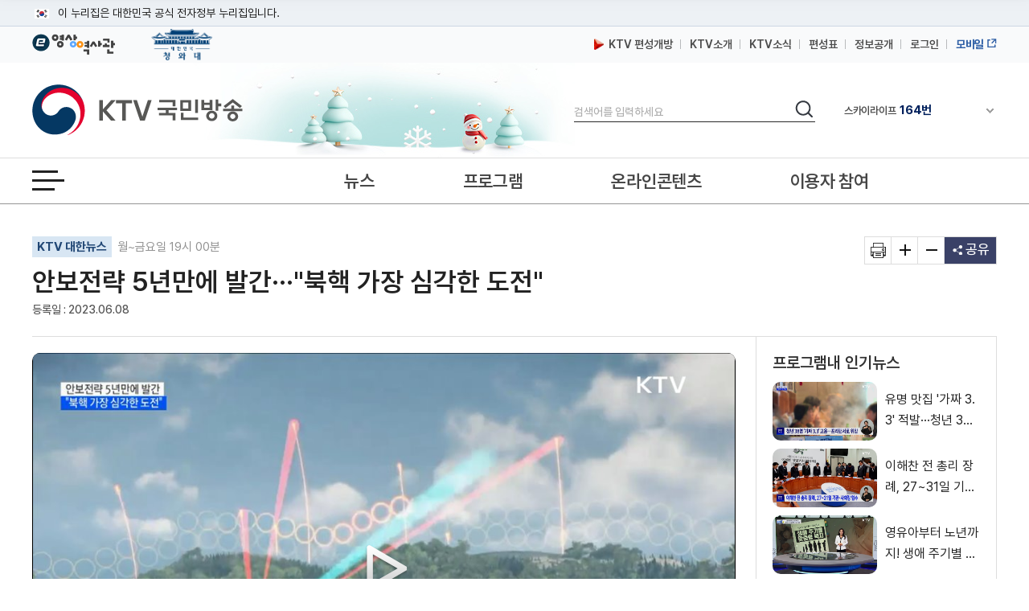

--- FILE ---
content_type: application/javascript
request_url: https://www.ktv.go.kr/resources/js/library/vodplayer/extend/js/util.js
body_size: 25056
content:
//########Common Lib Function#######
function List() {
	this.elements = {};
	this.idx = 0;
	this.length = 0;
};
List.prototype.add = function(element) {
	this.length++;
	this.elements[this.idx++] = element;
};
List.prototype.get = function(idx) {
	var val = this.elements[idx];
	val = (typeof val == 'undefined' )? "" : val;
	return val;
};
List.prototype.set = function(idx, element) {
	this.elements[idx] = element;
};


function Map() {
	this.elements = {};
	this.length = 0;
	this.keySet = new List();
};
Map.prototype.put = function(key,value) {
	this.length++;
	this.elements[key] = value;
	this.keySet.add(key);
};
Map.prototype.get = function(key) {
	var val = this.elements[key];
	val = (typeof val == 'undefined' )? "" : val;
	return val;
};
//########Common Lib Function#######

//########Flash Installed Function#######
function ControlVersion(){
	var version;
	var axo;
	var e;
	//flash player12 버전 체크 추가
	try {
		axo = new ActiveXObject("ShockwaveFlash.ShockwaveFlash.8");
		version = axo.GetVariable("$version");
	} catch (e) { }

	try {
		axo = new ActiveXObject("ShockwaveFlash.ShockwaveFlash.7");
		version = axo.GetVariable("$version");
	} catch (e) { }

	if (!version){
		try {
			axo = new ActiveXObject("ShockwaveFlash.ShockwaveFlash.6");
			version = "WIN 6,0,21,0";
			axo.AllowScriptAccess = "always";
			version = axo.GetVariable("$version");
		} catch (e) { }
	}

	if (!version){
		try {
			axo = new ActiveXObject("ShockwaveFlash.ShockwaveFlash.3");
			version = axo.GetVariable("$version");
		} catch (e) { }
	}

	if (!version){
		try {
			axo = new ActiveXObject("ShockwaveFlash.ShockwaveFlash.3");
			version = "WIN 3,0,18,0";
		} catch (e) { }
	}

	if (!version){
		try {
			axo = new ActiveXObject("ShockwaveFlash.ShockwaveFlash");
			version = "WIN 2,0,0,11";
		} catch (e) {
			version = -1;
		}
	}
	return version;
}

function GetSwfVer(){
	var flashVer = -1;
	if (navigator.plugins != null && navigator.plugins.length > 0) {
		if (navigator.plugins["Shockwave Flash 2.0"] || navigator.plugins["Shockwave Flash"]) {
			var swVer2 = navigator.plugins["Shockwave Flash 2.0"] ? " 2.0" : "";
			var flashDescription = navigator.plugins["Shockwave Flash" + swVer2].description;
			var descArray = flashDescription.split(" ");
			var tempArrayMajor = descArray[2].split(".");
			var versionMajor = tempArrayMajor[0];
			var versionMinor = tempArrayMajor[1];
			var versionRevision = descArray[3];
			if (versionRevision == "") {
				versionRevision = descArray[4];
			}
			if (versionRevision[0] == "d") {
				versionRevision = versionRevision.substring(1);
			} else if (versionRevision[0] == "r") {
				versionRevision = versionRevision.substring(1);
				if (versionRevision.indexOf("d") > 0) {
					versionRevision = versionRevision.substring(0, versionRevision.indexOf("d"));
				}
			}
			var flashVer = versionMajor + "." + versionMinor + "." + versionRevision;
		}
	}
	else if (navigator.userAgent.toLowerCase().indexOf("webtv/2.6") != -1) flashVer = 4;
	else if (navigator.userAgent.toLowerCase().indexOf("webtv/2.5") != -1) flashVer = 3;
	else if (navigator.userAgent.toLowerCase().indexOf("webtv") != -1) flashVer = 2;
	else if ( isIE && isWin && !isOpera ) {
		flashVer = ControlVersion();
	}
	return flashVer;
}

function DetectFlashVer(reqMajorVer, reqMinorVer, reqRevision){
	versionStr = GetSwfVer();
	if (versionStr == -1 ) {
		return false;
	} else if (versionStr != 0) {
		if(isIE && isWin && !isOpera) {
			tempArray         = versionStr.split(" "); 	// ["WIN", "2,0,0,11"]	// [25.0.0]
			if(tempArray.length >= 2) tempString        = tempArray[1];			// "2,0,0,11"
			else tempString        = tempArray[0];			// "25.0.0"
			if(tempString.indexOf(",") >= 0) versionArray      = tempString.split(",");	// ['2', '0', '0', '11']
			else versionArray      = tempString.split(".");	// ['25', '0', '0']
		} else {
			versionArray      = versionStr.split(".");
		}
		var versionMajor      = versionArray[0];
		var versionMinor      = versionArray[1];
		var versionRevision   = versionArray[2];

		installFlashPlayerMajorVersion = versionMajor;

		if (versionMajor > parseFloat(reqMajorVer)) {
			return true;
		} else if (versionMajor == parseFloat(reqMajorVer)) {
			if (versionMinor > parseFloat(reqMinorVer))
				return true;
			else if (versionMinor == parseFloat(reqMinorVer)) {
				if (versionRevision >= parseFloat(reqRevision))
					return true;
			}
		}
		return false;
	}
}

function wp_dispFlashInstallUi(playerDivName){
	var installFilePath = "";
	if(wp_isIEedge() || wp_isIE())			installFilePath = sourcePath + "/lib/install_flash_player_ax.exe";
	else if(wp_isOpera() || wp_isChrome())	installFilePath = sourcePath + "/lib/install_flash_player_ppapi.exe";
	else									installFilePath = sourcePath + "/lib/install_flash_player.exe";

	var innerHtml = '<span style="color:#ffffff">This content requires the Adobe Flash Player. '
		+ '<a style="color:#ffffff; font-weight:bold" href="' + installFilePath + '" target="_blank">Get Flash</a></span>';
	jQuery('#'+playerDivName).css('background-color', '#A93630').css('margin-top', '20px');
	jQuery('#'+playerDivName).css('border-color', '#A11B1B').css('width', '100%').css('padding', '10px 0 10px 0');
	jQuery('#'+playerDivName).css('text-align', 'center');
	jQuery('#'+playerDivName).html(innerHtml);
}
//########Flash Installed Function#######

function wp_TimeFormat2Second(sTime){
	var result = "0";
	if(typeof(sTime) != 'undefined'){
		if (sTime.indexOf(":") > 0) {
			var arrStartTime = sTime.split(":");
			var calStartTime = 0;
			if (arrStartTime.length > 0) {
				calStartTime = (parseInt(arrStartTime[0])*60*60+ parseInt(arrStartTime[1])*60 + parseInt(arrStartTime[2]))*1000;
			}
			result = calStartTime;
		} else {
			result = parseInt(sTime)*1000;
		}
	}
	return result;
}

function wp_Second2TimeFormat(seconds) {
	var arr = [];
	var q = seconds, r=0;
	for(var i=0; i<2; i++) {
		r = q%60;
		q = Math.floor(q/60);
		arr.unshift(r);
		if(i==1) arr.unshift(q);
	}
	if(arr[0] == 0) arr.shift();
	return arr.map(function(n){
		return (n<10) ? '0'+n : n;
	}).join(':');
}

// XX:XX  >  XX:XX:XX
function wp_ConvertTimeFormat1(sTime) {
	try{
		if(sTime == "" || sTime == null) return "";
		if(sTime.length <= 5) return "00:"+sTime;
	}catch(e){}

	return sTime;
}

function wp_getConvertNm(convertState){
	var result = "";
	switch(convertState){
		case "0":
			result = "대기중";
			break;
		case "1":
			result = "변환완료";
			break;
		case "8":
			result = "변환중";
			break;
		case "9":
			result = "fail";
			break;
	}
	return result;
}

function wp_getCaptionJson(xmlDoc, fileId){
	var result = "";
	jQuery(xmlDoc).find('root > vodList > vod').each(
		function(idx){
			var _fileId = jQuery(xmlDoc).find('root > vodList > vod:eq('+idx+')>fileId').text();
			if(_fileId == fileId){
				jQuery(this).find('trackList > track').each(
					function(i){
						var trackLabel = jQuery(this).find('trackName').text();
						var trackSeq = jQuery(this).find('trackSeq').text();

						if (i > 0) result += ",";
						result += '{ file : "';

						if(navigator.userAgent.match(/iPhone/i) || navigator.userAgent.match(/iPod/i) ||navigator.userAgent.match(/iPad/i)) {
							// 전체화면일경우(퀙타임) .vtt로 종료되어야지 ios에서 인식함. 그러나. HTML5기반(작은화면)에서는 .vtt가 붙으면 자막이 표현되지 않음.
							//	result += ajaxMediaHost + '/rest/stream/srt/' + trackSeq + ';type=vtt;.vtt"';
							//######## 독립형 플레이어 20190917
							if(wp_isStandAlone() == true) {
								result += jQuery(this).find('trackFile').text() + '"';
							}else{
								result += ajaxMediaHost + '/rest/stream/srt/' + trackSeq + '"';
							}
							//######## 독립형 플레이어 20190917
						} else {
							if(wp_isStandAlone() == true) {
								result += jQuery(this).find('trackFile').text() + '"';
							}else{
								result += ajaxMediaHost + '/rest/stream/srt/' + trackSeq + '"';
							}
						}
						result += ',label : "' + trackLabel + '",kind : "captions"}';
					}
				);
				return;
			}
		}
	);
	return result;
}

function wp_getCaptionLabel(xmlDoc, fileId){
	var result = new List();
	jQuery(xmlDoc).find('root > vodList > vod').each(
		function(idx){
			var _fileId = jQuery(xmlDoc).find('root > vodList > vod:eq('+idx+')>fileId').text();
			if(_fileId == fileId){
				jQuery(this).find('trackList > track').each(
					function(i){
						result.add(jQuery(this).find('trackName').text());
					}
				);
				return;
			}
		}
	);
	return result;
}

function wp_getCaptionCode(xmlDoc, fileId){
	var result = new List();
	jQuery(xmlDoc).find('root > vodList > vod').each(
		function(idx){
			var _fileId = jQuery(xmlDoc).find('root > vodList > vod:eq('+idx+')>fileId').text();
			if(_fileId == fileId){
				jQuery(this).find('trackList > track').each(
					function(i){
						result.add(jQuery(this).find('language').text());
					}
				);
				return;
			}
		}
	);
	return result;
}

function wp_getShareJson(obj, fileId){
	var shareObject = new Object();

	if(wp_isStandAlone() == true){
		//######## 독립형 플레이어 20190917
		if(!wp_isNull(wpJsonData.share)){
			var shareLink = wp_null2Val(wpJsonData.share.shareLink, "");
			shareObject.code = '<iframe src="'+ shareLink + '"  width="' + obj.wenWidth + '" height="'  + obj.wenHeight +  '"  frameborder="0" scrolling="no" allowfullscreen></iframe>';
			shareObject.link = shareLink;
		}
		//######## 독립형 플레이어 20190917
	}else{
		if (obj.wenType.toLowerCase() == "vodgrp" || obj.wenType.toLowerCase() == "aodgrp") {
			shareObject.code = '<iframe src="'+obj.wenHost+'/rest/file/play/MEDIAID"  width="' + obj.wenWidth + '" height="'  + obj.wenHeight +  '"  frameborder="0" scrolling="no" allowfullscreen></iframe>';
			if(obj.wenType.toLowerCase() == "vodgrp"){
				shareObject.link = obj.wenHost+'/rest/file/play/MEDIAID;wenType=vod;settSeq=' + obj.wenSettId +';wenAodType=' + obj.wenAodType;
			}else{
				shareObject.link = obj.wenHost+'/rest/file/play/MEDIAID;wenType=aod;settSeq=' + obj.wenSettId +';wenAodType=' + obj.wenAodType;
			}
		} else {
			shareObject.code = '<iframe src="'+obj.wenHost+'/rest/file/play/'+fileId+';instanceId='+obj.wenMapInstanceId.get(fileId)+';settSeq=' + obj.wenSettId + '"  width="' + obj.wenWidth + '" height="'  + obj.wenHeight +  '"  frameborder="0" scrolling="no" allowfullscreen></iframe>';
			shareObject.link = obj.wenHost+'/rest/file/play/'+fileId+';wenType=' + obj.wenType.toLowerCase() + ';instanceId='+obj.wenMapInstanceId.get(fileId)+';settSeq=' + obj.wenSettId +';wenAodType=' + obj.wenAodType;
		}
	}
	return shareObject;
}

function wp_getPreviewThumbJson(thumbUrl){
	var result = "";
	result = '{file: "'+ thumbUrl + '", kind: "thumbnails"}';
	return result;

}

//virtualVideo = 구간재생
function wp_getStreamProtocol(streamProtocol, speedYn, virtualVideo){
	//##### HLS 프로토콜 추가에 따른 프로코콜 결정 프로세스 변경 KBS
	var result = "";
	if(speedYn == "Y"){
		if(navigator.userAgent.match(/iPhone/i) || navigator.userAgent.match(/iPod/i) || navigator.userAgent.match(/iPad/i)) {
			if (virtualVideo == true) 							result = 'hls';
			else if (streamProtocol.toLowerCase() ==  "psd")	result = 'psd';
			else result = 'hls';
		} else if (navigator.userAgent.match(/Android/i)){
			// 안드로이드에서는 배속 기능사용시 반드시 슈도스트림방식으로 적용해야함.
			result = "psd";
		} else {
			if (virtualVideo == true) result = 'hls';
			else if (streamProtocol.toLowerCase() ==  "hls" && Hls.isSupported()) result = 'hls';
			else if (streamProtocol.toLowerCase() ==  "dash" && Hls.isSupported()) result = 'dash';
			else if (streamProtocol.toLowerCase() == "rtmp") result = "rtmp";
			else if (streamProtocol.toLowerCase() == "psd") result = "psd";
			else if (Hls.isSupported()) result = "hls";
			else result = 'rtmp';
			// 배속 모드는 HTML5 Video태그에서만 지원됨.
			// 만약 슈도스트리밍을 통한 배속을 사용시 rtmp > psd 지정하거나, 배속 기능 사용하지 않고 FLASH로 사용시에는 RTMP로 적용.
		}
	}else{
		if(navigator.userAgent.match(/iPhone/i) || navigator.userAgent.match(/iPod/i) || navigator.userAgent.match(/iPad/i)) {
			if (virtualVideo == true) 							result = 'hls';
			else if (streamProtocol.toLowerCase() ==  "psd")	result = 'psd';
			else result = 'hls';

		} else if (navigator.userAgent.match(/Android/i)){
			if (navigator.userAgent.match(/Android 3/)||navigator.userAgent.match(/Android 2/)){
				result = 'rtsp';
			} else {
				if (virtualVideo == true) 							result = 'hls';
				else if (streamProtocol.toLowerCase() ==  "rtsp" ) 	result = 'rtsp';
				else if (streamProtocol.toLowerCase() ==  "psd")	result = 'psd';
				else if (Hls.isSupported()) 						result = "hls";
				else result = "psd";
			}
		} else {
			if (virtualVideo == true) result = 'hls';
			else if (streamProtocol.toLowerCase() ==  "hls" && Hls.isSupported()) result = 'hls';
			else if (streamProtocol.toLowerCase() ==  "dash" && Hls.isSupported()) result = 'dash';
			else if (streamProtocol.toLowerCase() == "rtmp") result = "rtmp";
			else if (streamProtocol.toLowerCase() == "psd") result = "psd";
			else if (Hls.isSupported()) result = "hls";
			else result = 'rtmp';
		}
	}
	console.log("[WPLOG] wp_getStreamProtocol = " + result + " / Hls.isSupported() = " + Hls.isSupported());
	return result;
	//##### HLS 프로토콜 추가에 따른 프로코콜 결정 프로세스 변경 KBS
}

function wp_isIOS(){
	var result = false;
	if(navigator.userAgent.match(/iPhone/i) || navigator.userAgent.match(/iPod/i) ||navigator.userAgent.match(/iPad/i)) {
		result = true;
	}
	return result;
}

function wp_isIphone(){
	var result = false;
	if(navigator.userAgent.match(/iPhone/i) || navigator.userAgent.match(/iPod/i)) {
		result = true;
	}
	return result;
}

function wp_isTablet(){
	var result = false;
	var strUserAgent = navigator.userAgent.toLowerCase();
	if(strUserAgent.match(/tablet/i) && strUserAgent.match(/touch/i)) {
		result = true;
	}
	return result;
}

function wp_isMobile(){
	var result = false;
	if(navigator.userAgent.match(/iPhone/i) || navigator.userAgent.match(/iPod/i) || navigator.userAgent.match(/iPad/i)) {
		result = true;
	} else if (navigator.userAgent.match(/Android/i)){
		result = true;
	}
	return result;
}

function wp_isAudioPlayer(obj){
	var result = false;
	if(obj.wenType.toLowerCase() == "aod" || obj.wenType.toLowerCase() == "aodgrp") {
		result = true;
	}
	return result;
}

function wp_isAudioPlayer2(){
	var result = false;
	if(wp_PlayerType.toLowerCase() == "aod" || wp_PlayerType.toLowerCase() == "aodgrp") {
		result = true;
	}
	return result;
}

function wp_isAudioGrpPlayer(obj){
	var result = false;
	if(obj.wenType.toLowerCase() == "aodgrp") {
		result = true;
	}
	return result;
}

function wp_isPlaylist(obj){
	var result = false;
	if(obj.wenType.toLowerCase() == "vodgrp" || obj.wenType.toLowerCase() == "aodgrp") {
		result = true;
	}
	return result;
}

function wp_isPlaylist2(type){
	var result = false;
	if(type.toLowerCase() == "vodgrp" || type.toLowerCase() == "aodgrp") {
		result = true;
	}
	return result;
}

function wp_isAdvAudioPlayer(obj){
	var result = false;
	if(obj.wenAodType == "A") result = true;
	return result;
}

function wp_isMinAudioPlayer(obj){
	var result = false;
	if(obj.wenAodType == "M") result = true;
	return result;
}




function wp_shuffle(array) {
	  var m = array.length, t, i;
	  while (m) {
	    i = Math.floor(Math.random() * m--);
	    t = array[m];
	    array[m] = array[i];
	    array[i] = t;
	  }
	  return array;
}

//############### 영상 품질 변경 시 깜빡이는 증상 개선하기 위한 소스 (PC에서만 실행)
function wp_hideMediaDisplay(obj){
	if(navigator.userAgent.match(/iPhone/i) || navigator.userAgent.match(/iPod/i) || navigator.userAgent.match(/iPad/i)) {
		return;
	} else if (navigator.userAgent.match(/Android/i)){
		return;
	} else {
		if(obj.wenAutoStart == true){
			wenplayer(obj.wenPlayerDiv).on('ready', function(event){
				wp_hideObject(jQuery(".wen-media"));
				wp_hideObject(jQuery(".wen-display-icon-container"));
			});

			wenplayer(obj.wenPlayerDiv).on('playlistItem', function(event){
				wp_hideObject(jQuery(".wen-media"));
				wp_hideObject(jQuery(".wen-display-icon-container"));
			});
		}
	}
}
//############### 영상 품질 변경 시 깜빡이는 증상 개선하기 위한 소스

//############### 플레이어 메세지 표시
function wp_showMessage(message){
	clearTimeout(messageCloseTimeout);
	jQuery(".alert_message-container").hide();

	jQuery("#we_message").html(message);
	jQuery(".alert_message-container").show();
	messageCloseTimeout = setInterval(function(){
		jQuery(".alert_message-container").hide();
	},1500);
}

function wp_setupErrorMessage(obj){
	var dispMessage = jQuery(".wen-title-primary").html();
	jQuery(".wen-title-primary").hide();
	jQuery(".wen-controls").hide();

	var errorMessage = wp_getMessage("ALERT_ERROR_PLAY");
	var imageSize = "20%";

	if(obj.wenType.toLowerCase() == "live") {
		errorMessage = wp_getMessage("ALERT_ERROR_LIVE_PLAY");
		dispMessage  = ""; //라이브일경우 메세지 표시 안함
		imageSize = "25%";
	}

	jQuery(".setup-error-message-container").remove();
	jQuery("#" + obj.wenPlayerDiv).append("<div class='setup-error-message-container' style='display: block;'>" +
			"	<table align='center' cellpadding='0' cellspacing='0' border='0' class='error-message'>" +
			"		<tr>" +
			"			<td align='center' style='padding: 10px;'>" +
			"				<img src='" + wp_imagePath + "/icon_alert.png' width='" + imageSize  + "'><br>" +
			"				<div class='setup-error-message-text'><b>" + errorMessage + "</b></div>" +
			"				<div class='setup-error-message-subtext'>" + dispMessage + "</div>" +
			"			</td>" +
			"		</tr>" +
			"	</table>" +
			"</div>");
}


function wp_hideSetupErrorMessage(obj){
	jQuery(".setup-error-message-container").remove();
	jQuery(".wen-title-primary").show();
	jQuery(".wen-controls").show();
}
//############### 플레이어 메세지 표시

function wp_hideObject(o){
	o.css("opacity","0");
	o.css("visibility","hidden");
}

function wp_showObject(o){
	o.css("opacity","1");
	o.css("visibility","visible");
}

function sortNumber(a,b) {
    return a - b;
}

//##### 오른쪽 마우스키 차단.
function blockMouseRight() {
	document.oncontextmenu = document.onselectstart = document.ondragstart = function(event) {
		var e = event || window.event, el = e.target || e.srcElement, sTagName = el.tagName || "";
		return /(?:textarea|input|object)/i.test(sTagName);

	};
	if(window.document.body) window.document.body.style.MozUserSelect ='none';
}

//##### 모바일 터치무브로 인한 기능 실행 방지 함수.
function wp_MobileActionMoveFilter(event, obj){
	if(event.type == "touchstart"){
		wp_HasTouchMove = false;
		return false;
	}else if (event.type == "touchmove") {
		wp_HasTouchMove = true;
		return false;
	}
	if(wp_HasTouchMove == false) return true;
	else return false;
}

//########## 커스텀 기능 실행시 콘트롤바가 사라지지 않도록 focus..
function wp_showControlbar(obj){
	if(wp_isMobile() == false) return;
	jQuery("#" + obj.wenPlayerDiv).blur();
	jQuery("#" + obj.wenPlayerDiv).focus();
}

//########## 브라우저 크기에 따라 동적 플레이어 크기 조절
function wp_setPlayerSize(obj){
	//iOS에서  orientationchange 이벤트 발생시 세로 > 가로 모드 전환할때 페이지가 줄어들지 않는 문제 대응
	if(wp_isIOS() == true){
		jQuery("#" + obj.wenPlayerDiv).css("width", 0);
		jQuery("#" + obj.wenPlayerDiv).css("height", 0);

		//iOS AND 전체화면일경우 실행 화면 UI 다시 셋팅
		if(iPhoneFullScreenSaveOption.status == true){
			wp_iPhoneFullScreen_UiSetter(obj);
		}
		//iOS AND 전체화면일경우 실행 화면 UI 다시 셋팅
	}

	//iOS에서  orientationchange 이벤트 발생시 세로 > 가로 모드 전환할때 페이지가 줄어들지 않는 문제 대응
	var width = jQuery(window).width();
	var height = jQuery(window).height();
	//alert("WINDOWSs1 = " + width + " / " + height + " === " + jQuery("#" + obj.wenPlayerDiv).width() + " / " + jQuery("#" + obj.wenPlayerDiv).height())
	wenplayer(obj.wenPlayerDiv).resize(width , height);
	jQuery("#" + obj.wenPlayerDiv).css("width", width);
	jQuery("#" + obj.wenPlayerDiv).css("height", height);
}

//########## 현재 도메인 가져오기 (IE9에서 IFRAME 사용시 일부 이미지가 안보이는 문제 개선)
function wp_getDomain() {
    var dns, arrDns, str;
    try{
	    dns = document.location.href; //<-- 현재 URL 얻어온다
	    arrDns = dns.split("//"); //<-- // 구분자로 짤라와서
	    str = arrDns[0]+"//"+arrDns[1].substring(0,arrDns[1].indexOf("/")); //<-- 뒤에부터 다음 / 까지 가져온다
    }catch(e){
    	str = "";
    }
    return str;
}



//######### 브라우저 체크
function wp_getBrowserType(){
  var _ua = navigator.userAgent;
  var rv = -1;
  //IE 11,10,9,8
  var trident = _ua.match(/Trident\/(\d.\d)/i);
  if( trident != null ){
      if( trident[1] == "7.0" ) return rv = "IE" + 11;
      if( trident[1] == "6.0" ) return rv = "IE" + 10;
      if( trident[1] == "5.0" ) return rv = "IE" + 9;
      if( trident[1] == "4.0" ) return rv = "IE" + 8;
  }

  // Win10 IE12 Edge...
  if(_ua.match(/edge/i) == "Edge"){
	  return rv = "IE" + 12 + " Edge";
  }

  //IE 7...
  if( navigator.appName == 'Microsoft Internet Explorer' ) return rv = "IE" + 7;

  /*
  var re = new RegExp("MSIE ([0-9]{1,}[\.0-9]{0,})");
  if(re.exec(_ua) != null) rv = parseFloat(RegExp.$1);
  if( rv == 7 ) return rv = "IE" + 7;
  */

  //other
  var agt = _ua.toLowerCase();
  if (agt.indexOf("chrome") != -1) return 'Chrome';
  if (agt.indexOf("opera") != -1) return 'Opera';
  if (agt.indexOf("staroffice") != -1) return 'Star Office';
  if (agt.indexOf("webtv") != -1) return 'WebTV';
  if (agt.indexOf("beonex") != -1) return 'Beonex';
  if (agt.indexOf("chimera") != -1) return 'Chimera';
  if (agt.indexOf("netpositive") != -1) return 'NetPositive';
  if (agt.indexOf("phoenix") != -1) return 'Phoenix';
  if (agt.indexOf("firefox") != -1) return 'Firefox';
  if (agt.indexOf("safari") != -1) return 'Safari';
  if (agt.indexOf("skipstone") != -1) return 'SkipStone';
  if (agt.indexOf("netscape") != -1) return 'Netscape';
  if (agt.indexOf("mozilla/5.0") != -1) return 'Mozilla';

  return "";
}

function wp_isIEedge(){
	var ret = false;
	var val = wp_getBrowserType();
	if(val.indexOf("Edge") >= 0) ret = true;
	else ret = false;
	return ret;
}

function wp_isIE(){
	var ret = false;
	var val = wp_getBrowserType();
	if(val.indexOf("IE") >= 0) ret = true;
	else ret = false;
	return ret;
}

function wp_isChrome(){
	var ret = false;
	var val = wp_getBrowserType();
	if(val == "Chrome") ret = true;
	else ret = false;
	return ret;
}

function wp_isFirefox(){
	var ret = false;
	var val = wp_getBrowserType();
	if(val == "Firefox") ret = true;
	else ret = false;
	return ret;
}

function wp_isOpera(){
	var ret = false;
	var val = wp_getBrowserType();
	if(val == "Opera") ret = true;
	else ret = false;
	return ret;
}

function wp_isSafari(){
	var ret = false;
	var val = wp_getBrowserType();
	if(val == "Safari") ret = true;
	else ret = false;
	return ret;
}


//######## 독립형 플레이어 20190917
function wp_isNull(val){
	return (val == null || val == "" || val == "undefined" || typeof val == 'undefined')? true : false;
}

function wp_null2Val(val, defaultVal){
	return (wp_isNull(val) == true)? defaultVal : val;
}

function wp_isStandAlone(){
	if(wpPlayerMode == "S") return true;
	else false;
}
function wp_stringToXMLDom(string){
	var xmlDoc=null;
	if (window.DOMParser)
	{
		parser=new DOMParser();
		xmlDoc=parser.parseFromString(string,"text/xml");
	}
	else // Internet Explorer
	{
		xmlDoc=new ActiveXObject("Microsoft.XMLDOM");
		xmlDoc.async="false";
		xmlDoc.loadXML(string);
	}
	return xmlDoc;
}
//######## 독립형 플레이어 20190917

var entityMap = { '&': '&amp;', '<': '&lt;', '>': '&gt;', '"': '&quot;', "'": '&#39;', '/': '&#x2F;', '`': '&#x60;', '=': '&#x3D;' };
function escapeHtml (string) {
	return String(string).replace(/[&<>"'`=\/]/g, function (s) {
		return entityMap[s];
	});
}


--- FILE ---
content_type: text/vtt
request_url: https://hdvod.ktv.go.kr/streams/7df25851-29bb-48ce-b3ed-12d715903294/2023/06/08/4f036773-f46f-4304-813f-c5ee298c83d7/preview/4f036773-f46f-4304-813f-c5ee298c83d7.vtt
body_size: 10096
content:
WEBVTT

00:00.000 --> 00:01.000
00000001.png?f=4f036773-f46f-4304-813f-c5ee298c83d7

00:01.000 --> 00:02.000
00000002.png?f=4f036773-f46f-4304-813f-c5ee298c83d7

00:02.000 --> 00:03.000
00000003.png?f=4f036773-f46f-4304-813f-c5ee298c83d7

00:03.000 --> 00:04.000
00000004.png?f=4f036773-f46f-4304-813f-c5ee298c83d7

00:04.000 --> 00:05.000
00000005.png?f=4f036773-f46f-4304-813f-c5ee298c83d7

00:05.000 --> 00:06.000
00000006.png?f=4f036773-f46f-4304-813f-c5ee298c83d7

00:06.000 --> 00:07.000
00000007.png?f=4f036773-f46f-4304-813f-c5ee298c83d7

00:07.000 --> 00:08.000
00000008.png?f=4f036773-f46f-4304-813f-c5ee298c83d7

00:08.000 --> 00:09.000
00000009.png?f=4f036773-f46f-4304-813f-c5ee298c83d7

00:09.000 --> 00:10.000
00000010.png?f=4f036773-f46f-4304-813f-c5ee298c83d7

00:10.000 --> 00:11.000
00000011.png?f=4f036773-f46f-4304-813f-c5ee298c83d7

00:11.000 --> 00:12.000
00000012.png?f=4f036773-f46f-4304-813f-c5ee298c83d7

00:12.000 --> 00:13.000
00000013.png?f=4f036773-f46f-4304-813f-c5ee298c83d7

00:13.000 --> 00:14.000
00000014.png?f=4f036773-f46f-4304-813f-c5ee298c83d7

00:14.000 --> 00:15.000
00000015.png?f=4f036773-f46f-4304-813f-c5ee298c83d7

00:15.000 --> 00:16.000
00000016.png?f=4f036773-f46f-4304-813f-c5ee298c83d7

00:16.000 --> 00:17.000
00000017.png?f=4f036773-f46f-4304-813f-c5ee298c83d7

00:17.000 --> 00:18.000
00000018.png?f=4f036773-f46f-4304-813f-c5ee298c83d7

00:18.000 --> 00:19.000
00000019.png?f=4f036773-f46f-4304-813f-c5ee298c83d7

00:19.000 --> 00:20.000
00000020.png?f=4f036773-f46f-4304-813f-c5ee298c83d7

00:20.000 --> 00:21.000
00000021.png?f=4f036773-f46f-4304-813f-c5ee298c83d7

00:21.000 --> 00:22.000
00000022.png?f=4f036773-f46f-4304-813f-c5ee298c83d7

00:22.000 --> 00:23.000
00000023.png?f=4f036773-f46f-4304-813f-c5ee298c83d7

00:23.000 --> 00:24.000
00000024.png?f=4f036773-f46f-4304-813f-c5ee298c83d7

00:24.000 --> 00:25.000
00000025.png?f=4f036773-f46f-4304-813f-c5ee298c83d7

00:25.000 --> 00:26.000
00000026.png?f=4f036773-f46f-4304-813f-c5ee298c83d7

00:26.000 --> 00:27.000
00000027.png?f=4f036773-f46f-4304-813f-c5ee298c83d7

00:27.000 --> 00:28.000
00000028.png?f=4f036773-f46f-4304-813f-c5ee298c83d7

00:28.000 --> 00:29.000
00000029.png?f=4f036773-f46f-4304-813f-c5ee298c83d7

00:29.000 --> 00:30.000
00000030.png?f=4f036773-f46f-4304-813f-c5ee298c83d7

00:30.000 --> 00:31.000
00000031.png?f=4f036773-f46f-4304-813f-c5ee298c83d7

00:31.000 --> 00:32.000
00000032.png?f=4f036773-f46f-4304-813f-c5ee298c83d7

00:32.000 --> 00:33.000
00000033.png?f=4f036773-f46f-4304-813f-c5ee298c83d7

00:33.000 --> 00:34.000
00000034.png?f=4f036773-f46f-4304-813f-c5ee298c83d7

00:34.000 --> 00:35.000
00000035.png?f=4f036773-f46f-4304-813f-c5ee298c83d7

00:35.000 --> 00:36.000
00000036.png?f=4f036773-f46f-4304-813f-c5ee298c83d7

00:36.000 --> 00:37.000
00000037.png?f=4f036773-f46f-4304-813f-c5ee298c83d7

00:37.000 --> 00:38.000
00000038.png?f=4f036773-f46f-4304-813f-c5ee298c83d7

00:38.000 --> 00:39.000
00000039.png?f=4f036773-f46f-4304-813f-c5ee298c83d7

00:39.000 --> 00:40.000
00000040.png?f=4f036773-f46f-4304-813f-c5ee298c83d7

00:40.000 --> 00:41.000
00000041.png?f=4f036773-f46f-4304-813f-c5ee298c83d7

00:41.000 --> 00:42.000
00000042.png?f=4f036773-f46f-4304-813f-c5ee298c83d7

00:42.000 --> 00:43.000
00000043.png?f=4f036773-f46f-4304-813f-c5ee298c83d7

00:43.000 --> 00:44.000
00000044.png?f=4f036773-f46f-4304-813f-c5ee298c83d7

00:44.000 --> 00:45.000
00000045.png?f=4f036773-f46f-4304-813f-c5ee298c83d7

00:45.000 --> 00:46.000
00000046.png?f=4f036773-f46f-4304-813f-c5ee298c83d7

00:46.000 --> 00:47.000
00000047.png?f=4f036773-f46f-4304-813f-c5ee298c83d7

00:47.000 --> 00:48.000
00000048.png?f=4f036773-f46f-4304-813f-c5ee298c83d7

00:48.000 --> 00:49.000
00000049.png?f=4f036773-f46f-4304-813f-c5ee298c83d7

00:49.000 --> 00:50.000
00000050.png?f=4f036773-f46f-4304-813f-c5ee298c83d7

00:50.000 --> 00:51.000
00000051.png?f=4f036773-f46f-4304-813f-c5ee298c83d7

00:51.000 --> 00:52.000
00000052.png?f=4f036773-f46f-4304-813f-c5ee298c83d7

00:52.000 --> 00:53.000
00000053.png?f=4f036773-f46f-4304-813f-c5ee298c83d7

00:53.000 --> 00:54.000
00000054.png?f=4f036773-f46f-4304-813f-c5ee298c83d7

00:54.000 --> 00:55.000
00000055.png?f=4f036773-f46f-4304-813f-c5ee298c83d7

00:55.000 --> 00:56.000
00000056.png?f=4f036773-f46f-4304-813f-c5ee298c83d7

00:56.000 --> 00:57.000
00000057.png?f=4f036773-f46f-4304-813f-c5ee298c83d7

00:57.000 --> 00:58.000
00000058.png?f=4f036773-f46f-4304-813f-c5ee298c83d7

00:58.000 --> 00:59.000
00000059.png?f=4f036773-f46f-4304-813f-c5ee298c83d7

00:59.000 --> 01:00.000
00000060.png?f=4f036773-f46f-4304-813f-c5ee298c83d7

01:00.000 --> 01:01.000
00000061.png?f=4f036773-f46f-4304-813f-c5ee298c83d7

01:01.000 --> 01:02.000
00000062.png?f=4f036773-f46f-4304-813f-c5ee298c83d7

01:02.000 --> 01:03.000
00000063.png?f=4f036773-f46f-4304-813f-c5ee298c83d7

01:03.000 --> 01:04.000
00000064.png?f=4f036773-f46f-4304-813f-c5ee298c83d7

01:04.000 --> 01:05.000
00000065.png?f=4f036773-f46f-4304-813f-c5ee298c83d7

01:05.000 --> 01:06.000
00000066.png?f=4f036773-f46f-4304-813f-c5ee298c83d7

01:06.000 --> 01:07.000
00000067.png?f=4f036773-f46f-4304-813f-c5ee298c83d7

01:07.000 --> 01:08.000
00000068.png?f=4f036773-f46f-4304-813f-c5ee298c83d7

01:08.000 --> 01:09.000
00000069.png?f=4f036773-f46f-4304-813f-c5ee298c83d7

01:09.000 --> 01:10.000
00000070.png?f=4f036773-f46f-4304-813f-c5ee298c83d7

01:10.000 --> 01:11.000
00000071.png?f=4f036773-f46f-4304-813f-c5ee298c83d7

01:11.000 --> 01:12.000
00000072.png?f=4f036773-f46f-4304-813f-c5ee298c83d7

01:12.000 --> 01:13.000
00000073.png?f=4f036773-f46f-4304-813f-c5ee298c83d7

01:13.000 --> 01:14.000
00000074.png?f=4f036773-f46f-4304-813f-c5ee298c83d7

01:14.000 --> 01:15.000
00000075.png?f=4f036773-f46f-4304-813f-c5ee298c83d7

01:15.000 --> 01:16.000
00000076.png?f=4f036773-f46f-4304-813f-c5ee298c83d7

01:16.000 --> 01:17.000
00000077.png?f=4f036773-f46f-4304-813f-c5ee298c83d7

01:17.000 --> 01:18.000
00000078.png?f=4f036773-f46f-4304-813f-c5ee298c83d7

01:18.000 --> 01:19.000
00000079.png?f=4f036773-f46f-4304-813f-c5ee298c83d7

01:19.000 --> 01:20.000
00000080.png?f=4f036773-f46f-4304-813f-c5ee298c83d7

01:20.000 --> 01:21.000
00000081.png?f=4f036773-f46f-4304-813f-c5ee298c83d7

01:21.000 --> 01:22.000
00000082.png?f=4f036773-f46f-4304-813f-c5ee298c83d7

01:22.000 --> 01:23.000
00000083.png?f=4f036773-f46f-4304-813f-c5ee298c83d7

01:23.000 --> 01:24.000
00000084.png?f=4f036773-f46f-4304-813f-c5ee298c83d7

01:24.000 --> 01:25.000
00000085.png?f=4f036773-f46f-4304-813f-c5ee298c83d7

01:25.000 --> 01:26.000
00000086.png?f=4f036773-f46f-4304-813f-c5ee298c83d7

01:26.000 --> 01:27.000
00000087.png?f=4f036773-f46f-4304-813f-c5ee298c83d7

01:27.000 --> 01:28.000
00000088.png?f=4f036773-f46f-4304-813f-c5ee298c83d7

01:28.000 --> 01:29.000
00000089.png?f=4f036773-f46f-4304-813f-c5ee298c83d7

01:29.000 --> 01:30.000
00000090.png?f=4f036773-f46f-4304-813f-c5ee298c83d7

01:30.000 --> 01:31.000
00000091.png?f=4f036773-f46f-4304-813f-c5ee298c83d7

01:31.000 --> 01:32.000
00000092.png?f=4f036773-f46f-4304-813f-c5ee298c83d7

01:32.000 --> 01:33.000
00000093.png?f=4f036773-f46f-4304-813f-c5ee298c83d7

01:33.000 --> 01:34.000
00000094.png?f=4f036773-f46f-4304-813f-c5ee298c83d7

01:34.000 --> 01:35.000
00000095.png?f=4f036773-f46f-4304-813f-c5ee298c83d7

01:35.000 --> 01:36.000
00000096.png?f=4f036773-f46f-4304-813f-c5ee298c83d7

01:36.000 --> 01:37.000
00000097.png?f=4f036773-f46f-4304-813f-c5ee298c83d7

01:37.000 --> 01:38.000
00000098.png?f=4f036773-f46f-4304-813f-c5ee298c83d7

01:38.000 --> 01:39.000
00000099.png?f=4f036773-f46f-4304-813f-c5ee298c83d7

01:39.000 --> 01:40.000
00000100.png?f=4f036773-f46f-4304-813f-c5ee298c83d7

01:40.000 --> 01:41.000
00000101.png?f=4f036773-f46f-4304-813f-c5ee298c83d7

01:41.000 --> 01:42.000
00000102.png?f=4f036773-f46f-4304-813f-c5ee298c83d7

01:42.000 --> 01:43.000
00000103.png?f=4f036773-f46f-4304-813f-c5ee298c83d7

01:43.000 --> 01:44.000
00000104.png?f=4f036773-f46f-4304-813f-c5ee298c83d7

01:44.000 --> 01:45.000
00000105.png?f=4f036773-f46f-4304-813f-c5ee298c83d7

01:45.000 --> 01:46.000
00000106.png?f=4f036773-f46f-4304-813f-c5ee298c83d7

01:46.000 --> 01:47.000
00000107.png?f=4f036773-f46f-4304-813f-c5ee298c83d7

01:47.000 --> 01:48.000
00000108.png?f=4f036773-f46f-4304-813f-c5ee298c83d7

01:48.000 --> 01:49.000
00000109.png?f=4f036773-f46f-4304-813f-c5ee298c83d7

01:49.000 --> 01:50.000
00000110.png?f=4f036773-f46f-4304-813f-c5ee298c83d7

01:50.000 --> 01:51.000
00000111.png?f=4f036773-f46f-4304-813f-c5ee298c83d7

01:51.000 --> 01:52.000
00000112.png?f=4f036773-f46f-4304-813f-c5ee298c83d7

01:52.000 --> 01:53.000
00000113.png?f=4f036773-f46f-4304-813f-c5ee298c83d7

01:53.000 --> 01:54.000
00000114.png?f=4f036773-f46f-4304-813f-c5ee298c83d7

01:54.000 --> 01:55.000
00000115.png?f=4f036773-f46f-4304-813f-c5ee298c83d7

01:55.000 --> 01:56.000
00000116.png?f=4f036773-f46f-4304-813f-c5ee298c83d7

01:56.000 --> 01:57.000
00000117.png?f=4f036773-f46f-4304-813f-c5ee298c83d7

01:57.000 --> 01:58.000
00000118.png?f=4f036773-f46f-4304-813f-c5ee298c83d7

01:58.000 --> 01:59.000
00000119.png?f=4f036773-f46f-4304-813f-c5ee298c83d7

01:59.000 --> 02:00.000
00000120.png?f=4f036773-f46f-4304-813f-c5ee298c83d7

02:00.000 --> 02:01.000
00000121.png?f=4f036773-f46f-4304-813f-c5ee298c83d7

02:01.000 --> 02:02.000
00000122.png?f=4f036773-f46f-4304-813f-c5ee298c83d7

02:02.000 --> 02:03.000
00000123.png?f=4f036773-f46f-4304-813f-c5ee298c83d7

02:03.000 --> 02:04.000
00000124.png?f=4f036773-f46f-4304-813f-c5ee298c83d7

02:04.000 --> 02:05.000
00000125.png?f=4f036773-f46f-4304-813f-c5ee298c83d7

02:05.000 --> 02:06.000
00000126.png?f=4f036773-f46f-4304-813f-c5ee298c83d7

02:06.000 --> 02:07.000
00000127.png?f=4f036773-f46f-4304-813f-c5ee298c83d7

02:07.000 --> 02:08.000
00000128.png?f=4f036773-f46f-4304-813f-c5ee298c83d7

02:08.000 --> 02:09.000
00000129.png?f=4f036773-f46f-4304-813f-c5ee298c83d7

02:09.000 --> 02:10.000
00000130.png?f=4f036773-f46f-4304-813f-c5ee298c83d7

02:10.000 --> 02:11.000
00000131.png?f=4f036773-f46f-4304-813f-c5ee298c83d7



--- FILE ---
content_type: text/xml; charset=UTF-8
request_url: https://www.ktv.go.kr/content/playerProxy?http://hdvod.ktv.go.kr:8080/rest/file2/stream/4f036773-f46f-4304-813f-c5ee298c83d7;protocol=http;branchCd=;settId=;userId=3.22.217.245.aaa9F;contentId=678452&_=1770027649113
body_size: 1444
content:
<?xml version="1.0" encoding="UTF-8" standalone="yes"?><root><resultCode>0000</resultCode><resultMessage></resultMessage><vodList><vod><fileId>4f036773-f46f-4304-813f-c5ee298c83d7</fileId><fileTitle>newsdh_20230608_1900_06.mp4</fileTitle><instanceId>7df25851-29bb-48ce-b3ed-12d715903294</instanceId><playTime>130</playTime><previewFile>https://hdvod.ktv.go.kr:443/streams/7df25851-29bb-48ce-b3ed-12d715903294/2023/06/08/4f036773-f46f-4304-813f-c5ee298c83d7/preview/4f036773-f46f-4304-813f-c5ee298c83d7.vtt</previewFile><shareYN>N</shareYN><smilFile>https://hdvod.ktv.go.kr:8443/streams/_definst_/smil:7df25851-29bb-48ce-b3ed-12d715903294/2023/06/08/4f036773-f46f-4304-813f-c5ee298c83d7/4f036773-f46f-4304-813f-c5ee298c83d7.smil/playlist.m3u8</smilFile><streamList><stream><file>https://hdvod.ktv.go.kr:8443/streams/_definst_/mp4:7df25851-29bb-48ce-b3ed-12d715903294/2023/06/08/4f036773-f46f-4304-813f-c5ee298c83d7/d68d94a0-cd66-4b86-bf4b-94edc4114f6f.mp4/playlist.m3u8</file><label>720P</label></stream><stream><file>https://hdvod.ktv.go.kr:8443/streams/_definst_/mp4:7df25851-29bb-48ce-b3ed-12d715903294/2023/06/08/4f036773-f46f-4304-813f-c5ee298c83d7/6db72feb-4ab9-4a5a-aa61-8e941f4bfbbe.mp4/playlist.m3u8</file><label>360P</label></stream></streamList><thumbnail>https://hdvod.ktv.go.kr:443/rest/stream/thumbnail/4f036773-f46f-4304-813f-c5ee298c83d7;size=1280*720</thumbnail><trackList/><videoSize>1280x720</videoSize></vod></vodList></root>

--- FILE ---
content_type: text/xml; charset=UTF-8
request_url: https://www.ktv.go.kr/content/playerProxy?http://hdvod.ktv.go.kr:8080/rest/file/view/4f036773-f46f-4304-813f-c5ee298c83d7;userId=3.22.217.245.aaa9F;contentId=678452&_=1770027649114
body_size: 3162
content:
<?xml version="1.0" encoding="UTF-8" standalone="yes"?><root><resultCode>0000</resultCode><resultMessage></resultMessage><audioCodec>AAC</audioCodec><audioFormat>aac (LC) (mp4a / 0x6134706D), 48000 Hz, stereo, fltp, 125 kb/s (default)</audioFormat><convertFileName></convertFileName><convertState>1</convertState><createDate>2023-06-08 19:52:18.0</createDate><fileSize>34645550</fileSize><folderId>c7c8583a-977a-4723-b0ab-d6eecde9fb86</folderId><id>4f036773-f46f-4304-813f-c5ee298c83d7</id><instanceId>7df25851-29bb-48ce-b3ed-12d715903294</instanceId><instanceName>default</instanceName><language></language><orgFileExists>false</orgFileExists><physicalPath></physicalPath><playTime>130</playTime><publicCd>1</publicCd><realFileName>newsdh_20230608_1900_06.mp4</realFileName><settName></settName><settSeq></settSeq><shareYn>N</shareYn><smilFile>/smil:7df25851-29bb-48ce-b3ed-12d715903294/2023/06/08/4f036773-f46f-4304-813f-c5ee298c83d7/4f036773-f46f-4304-813f-c5ee298c83d7.smil</smilFile><state>1</state><streamList><stream><audioFormat>aac (LC) (mp4a / 0x6134706D), 48000 Hz, stereo, fltp, 127 kb/s (default)</audioFormat><convertSeq>0a735224-5503-4d25-8ae1-93da53d7c1b6</convertSeq><convertState>1</convertState><createDate>2023-06-08 19:54:34.0</createDate><errorMessage></errorMessage><fileSize>35495080</fileSize><preset></preset><settName>720P</settName><settSeq>22</settSeq><thumbTitle>1</thumbTitle><url>/mp4:7df25851-29bb-48ce-b3ed-12d715903294/2023/06/08/4f036773-f46f-4304-813f-c5ee298c83d7/d68d94a0-cd66-4b86-bf4b-94edc4114f6f.mp4</url><userId></userId><videoFormat>h264 (Main) (avc1 / 0x31637661), yuv420p, 1280x720 [SAR 1:1 DAR 16:9], 2036 kb/s, 29.97 fps, 29.97 tbr, 11988 tbn, 59.94 tbc (default)</videoFormat><videoSize>1280x720</videoSize><xspos></xspos></stream><stream><audioFormat>aac (LC) (mp4a / 0x6134706D), 44100 Hz, stereo, fltp, 129 kb/s (default)</audioFormat><convertSeq>a4b33cb3-21c1-40ea-a587-7ae983852e66</convertSeq><convertState>1</convertState><createDate>2023-06-08 19:53:15.0</createDate><errorMessage></errorMessage><fileSize>11520292</fileSize><preset></preset><settName>360P</settName><settSeq>24</settSeq><thumbTitle>1</thumbTitle><url>/mp4:7df25851-29bb-48ce-b3ed-12d715903294/2023/06/08/4f036773-f46f-4304-813f-c5ee298c83d7/6db72feb-4ab9-4a5a-aa61-8e941f4bfbbe.mp4</url><userId></userId><videoFormat>h264 (Main) (avc1 / 0x31637661), yuv420p, 640x360 [SAR 1:1 DAR 16:9], 566 kb/s, 30 fps, 30 tbr, 15360 tbn, 60 tbc (default)</videoFormat><videoSize>640x360</videoSize><xspos></xspos></stream></streamList><thumbCount>1</thumbCount><thumbStep>130</thumbStep><thumbnailList><thumbnail><thumbTime>0</thumbTime><url>/rest/stream/4f036773-f46f-4304-813f-c5ee298c83d7/thumbnail;idx=1</url></thumbnail></thumbnailList><trackList/><trackName></trackName><trackSeq></trackSeq><trackType></trackType><videoCodec>H264</videoCodec><videoFormat>h264 (High) (avc1 / 0x31637661), yuv420p(tv bt709), 1280x720 [SAR 1:1 DAR 16:9], 1992 kb/s, 29.97 fps, 29.97 tbr, 60k tbn, 59.94 tbc (default)</videoFormat><videoSize>1280x720</videoSize><viewCount>34</viewCount><waterAddr></waterAddr><waterFile></waterFile><waterRect></waterRect></root>